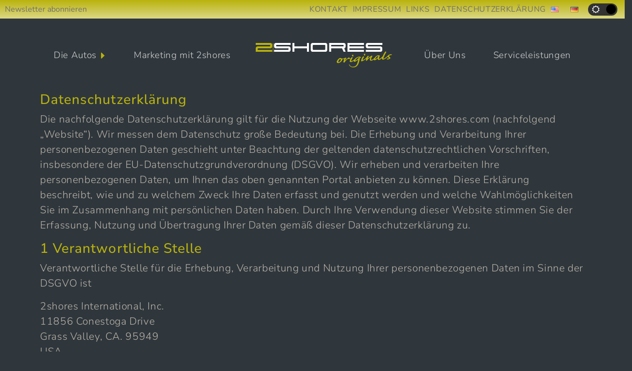

--- FILE ---
content_type: text/html; charset=UTF-8
request_url: https://2shores.com/de/datenschutzerklaerung/
body_size: 19902
content:
<!DOCTYPE html>
<html lang="de-DE">

<head>
	<meta charset="UTF-8">
	<meta name="viewport" content="width=device-width, initial-scale=1, shrink-to-fit=no">
	<link rel="profile" href="http://gmpg.org/xfn/11">
	<title>Datenschutzerklärung &#8211; 2shores</title>
<meta name='robots' content='max-image-preview:large' />
<link rel='dns-prefetch' href='//www.googletagmanager.com' />
<link rel="alternate" type="application/rss+xml" title="2shores &raquo; Feed" href="https://2shores.com/de/feed/" />
<link rel="alternate" type="application/rss+xml" title="2shores &raquo; Kommentar-Feed" href="https://2shores.com/de/comments/feed/" />
<link rel="alternate" type="application/rss+xml" title="2shores &raquo; Datenschutzerklärung-Kommentar-Feed" href="https://2shores.com/de/datenschutzerklaerung/feed/" />
<link rel="alternate" title="oEmbed (JSON)" type="application/json+oembed" href="https://2shores.com/wp-json/oembed/1.0/embed?url=https%3A%2F%2F2shores.com%2Fde%2Fdatenschutzerklaerung%2F" />
<link rel="alternate" title="oEmbed (XML)" type="text/xml+oembed" href="https://2shores.com/wp-json/oembed/1.0/embed?url=https%3A%2F%2F2shores.com%2Fde%2Fdatenschutzerklaerung%2F&#038;format=xml" />
<style id='wp-img-auto-sizes-contain-inline-css'>
img:is([sizes=auto i],[sizes^="auto," i]){contain-intrinsic-size:3000px 1500px}
/*# sourceURL=wp-img-auto-sizes-contain-inline-css */
</style>
<style id='wp-emoji-styles-inline-css'>

	img.wp-smiley, img.emoji {
		display: inline !important;
		border: none !important;
		box-shadow: none !important;
		height: 1em !important;
		width: 1em !important;
		margin: 0 0.07em !important;
		vertical-align: -0.1em !important;
		background: none !important;
		padding: 0 !important;
	}
/*# sourceURL=wp-emoji-styles-inline-css */
</style>
<style id='wp-block-library-inline-css'>
:root{--wp-block-synced-color:#7a00df;--wp-block-synced-color--rgb:122,0,223;--wp-bound-block-color:var(--wp-block-synced-color);--wp-editor-canvas-background:#ddd;--wp-admin-theme-color:#007cba;--wp-admin-theme-color--rgb:0,124,186;--wp-admin-theme-color-darker-10:#006ba1;--wp-admin-theme-color-darker-10--rgb:0,107,160.5;--wp-admin-theme-color-darker-20:#005a87;--wp-admin-theme-color-darker-20--rgb:0,90,135;--wp-admin-border-width-focus:2px}@media (min-resolution:192dpi){:root{--wp-admin-border-width-focus:1.5px}}.wp-element-button{cursor:pointer}:root .has-very-light-gray-background-color{background-color:#eee}:root .has-very-dark-gray-background-color{background-color:#313131}:root .has-very-light-gray-color{color:#eee}:root .has-very-dark-gray-color{color:#313131}:root .has-vivid-green-cyan-to-vivid-cyan-blue-gradient-background{background:linear-gradient(135deg,#00d084,#0693e3)}:root .has-purple-crush-gradient-background{background:linear-gradient(135deg,#34e2e4,#4721fb 50%,#ab1dfe)}:root .has-hazy-dawn-gradient-background{background:linear-gradient(135deg,#faaca8,#dad0ec)}:root .has-subdued-olive-gradient-background{background:linear-gradient(135deg,#fafae1,#67a671)}:root .has-atomic-cream-gradient-background{background:linear-gradient(135deg,#fdd79a,#004a59)}:root .has-nightshade-gradient-background{background:linear-gradient(135deg,#330968,#31cdcf)}:root .has-midnight-gradient-background{background:linear-gradient(135deg,#020381,#2874fc)}:root{--wp--preset--font-size--normal:16px;--wp--preset--font-size--huge:42px}.has-regular-font-size{font-size:1em}.has-larger-font-size{font-size:2.625em}.has-normal-font-size{font-size:var(--wp--preset--font-size--normal)}.has-huge-font-size{font-size:var(--wp--preset--font-size--huge)}.has-text-align-center{text-align:center}.has-text-align-left{text-align:left}.has-text-align-right{text-align:right}.has-fit-text{white-space:nowrap!important}#end-resizable-editor-section{display:none}.aligncenter{clear:both}.items-justified-left{justify-content:flex-start}.items-justified-center{justify-content:center}.items-justified-right{justify-content:flex-end}.items-justified-space-between{justify-content:space-between}.screen-reader-text{border:0;clip-path:inset(50%);height:1px;margin:-1px;overflow:hidden;padding:0;position:absolute;width:1px;word-wrap:normal!important}.screen-reader-text:focus{background-color:#ddd;clip-path:none;color:#444;display:block;font-size:1em;height:auto;left:5px;line-height:normal;padding:15px 23px 14px;text-decoration:none;top:5px;width:auto;z-index:100000}html :where(.has-border-color){border-style:solid}html :where([style*=border-top-color]){border-top-style:solid}html :where([style*=border-right-color]){border-right-style:solid}html :where([style*=border-bottom-color]){border-bottom-style:solid}html :where([style*=border-left-color]){border-left-style:solid}html :where([style*=border-width]){border-style:solid}html :where([style*=border-top-width]){border-top-style:solid}html :where([style*=border-right-width]){border-right-style:solid}html :where([style*=border-bottom-width]){border-bottom-style:solid}html :where([style*=border-left-width]){border-left-style:solid}html :where(img[class*=wp-image-]){height:auto;max-width:100%}:where(figure){margin:0 0 1em}html :where(.is-position-sticky){--wp-admin--admin-bar--position-offset:var(--wp-admin--admin-bar--height,0px)}@media screen and (max-width:600px){html :where(.is-position-sticky){--wp-admin--admin-bar--position-offset:0px}}

/*# sourceURL=wp-block-library-inline-css */
</style><style id='global-styles-inline-css'>
:root{--wp--preset--aspect-ratio--square: 1;--wp--preset--aspect-ratio--4-3: 4/3;--wp--preset--aspect-ratio--3-4: 3/4;--wp--preset--aspect-ratio--3-2: 3/2;--wp--preset--aspect-ratio--2-3: 2/3;--wp--preset--aspect-ratio--16-9: 16/9;--wp--preset--aspect-ratio--9-16: 9/16;--wp--preset--color--black: #000000;--wp--preset--color--cyan-bluish-gray: #abb8c3;--wp--preset--color--white: #fff;--wp--preset--color--pale-pink: #f78da7;--wp--preset--color--vivid-red: #cf2e2e;--wp--preset--color--luminous-vivid-orange: #ff6900;--wp--preset--color--luminous-vivid-amber: #fcb900;--wp--preset--color--light-green-cyan: #7bdcb5;--wp--preset--color--vivid-green-cyan: #00d084;--wp--preset--color--pale-cyan-blue: #8ed1fc;--wp--preset--color--vivid-cyan-blue: #0693e3;--wp--preset--color--vivid-purple: #9b51e0;--wp--preset--color--blue: #0d6efd;--wp--preset--color--indigo: #6610f2;--wp--preset--color--purple: #5533ff;--wp--preset--color--pink: #d63384;--wp--preset--color--red: #dc3545;--wp--preset--color--orange: #fd7e14;--wp--preset--color--yellow: #ffc107;--wp--preset--color--green: #198754;--wp--preset--color--teal: #20c997;--wp--preset--color--cyan: #0dcaf0;--wp--preset--color--gray: #6c757d;--wp--preset--color--gray-dark: #343a40;--wp--preset--gradient--vivid-cyan-blue-to-vivid-purple: linear-gradient(135deg,rgb(6,147,227) 0%,rgb(155,81,224) 100%);--wp--preset--gradient--light-green-cyan-to-vivid-green-cyan: linear-gradient(135deg,rgb(122,220,180) 0%,rgb(0,208,130) 100%);--wp--preset--gradient--luminous-vivid-amber-to-luminous-vivid-orange: linear-gradient(135deg,rgb(252,185,0) 0%,rgb(255,105,0) 100%);--wp--preset--gradient--luminous-vivid-orange-to-vivid-red: linear-gradient(135deg,rgb(255,105,0) 0%,rgb(207,46,46) 100%);--wp--preset--gradient--very-light-gray-to-cyan-bluish-gray: linear-gradient(135deg,rgb(238,238,238) 0%,rgb(169,184,195) 100%);--wp--preset--gradient--cool-to-warm-spectrum: linear-gradient(135deg,rgb(74,234,220) 0%,rgb(151,120,209) 20%,rgb(207,42,186) 40%,rgb(238,44,130) 60%,rgb(251,105,98) 80%,rgb(254,248,76) 100%);--wp--preset--gradient--blush-light-purple: linear-gradient(135deg,rgb(255,206,236) 0%,rgb(152,150,240) 100%);--wp--preset--gradient--blush-bordeaux: linear-gradient(135deg,rgb(254,205,165) 0%,rgb(254,45,45) 50%,rgb(107,0,62) 100%);--wp--preset--gradient--luminous-dusk: linear-gradient(135deg,rgb(255,203,112) 0%,rgb(199,81,192) 50%,rgb(65,88,208) 100%);--wp--preset--gradient--pale-ocean: linear-gradient(135deg,rgb(255,245,203) 0%,rgb(182,227,212) 50%,rgb(51,167,181) 100%);--wp--preset--gradient--electric-grass: linear-gradient(135deg,rgb(202,248,128) 0%,rgb(113,206,126) 100%);--wp--preset--gradient--midnight: linear-gradient(135deg,rgb(2,3,129) 0%,rgb(40,116,252) 100%);--wp--preset--font-size--small: 13px;--wp--preset--font-size--medium: 20px;--wp--preset--font-size--large: 36px;--wp--preset--font-size--x-large: 42px;--wp--preset--spacing--20: 0.44rem;--wp--preset--spacing--30: 0.67rem;--wp--preset--spacing--40: 1rem;--wp--preset--spacing--50: 1.5rem;--wp--preset--spacing--60: 2.25rem;--wp--preset--spacing--70: 3.38rem;--wp--preset--spacing--80: 5.06rem;--wp--preset--shadow--natural: 6px 6px 9px rgba(0, 0, 0, 0.2);--wp--preset--shadow--deep: 12px 12px 50px rgba(0, 0, 0, 0.4);--wp--preset--shadow--sharp: 6px 6px 0px rgba(0, 0, 0, 0.2);--wp--preset--shadow--outlined: 6px 6px 0px -3px rgb(255, 255, 255), 6px 6px rgb(0, 0, 0);--wp--preset--shadow--crisp: 6px 6px 0px rgb(0, 0, 0);}:where(.is-layout-flex){gap: 0.5em;}:where(.is-layout-grid){gap: 0.5em;}body .is-layout-flex{display: flex;}.is-layout-flex{flex-wrap: wrap;align-items: center;}.is-layout-flex > :is(*, div){margin: 0;}body .is-layout-grid{display: grid;}.is-layout-grid > :is(*, div){margin: 0;}:where(.wp-block-columns.is-layout-flex){gap: 2em;}:where(.wp-block-columns.is-layout-grid){gap: 2em;}:where(.wp-block-post-template.is-layout-flex){gap: 1.25em;}:where(.wp-block-post-template.is-layout-grid){gap: 1.25em;}.has-black-color{color: var(--wp--preset--color--black) !important;}.has-cyan-bluish-gray-color{color: var(--wp--preset--color--cyan-bluish-gray) !important;}.has-white-color{color: var(--wp--preset--color--white) !important;}.has-pale-pink-color{color: var(--wp--preset--color--pale-pink) !important;}.has-vivid-red-color{color: var(--wp--preset--color--vivid-red) !important;}.has-luminous-vivid-orange-color{color: var(--wp--preset--color--luminous-vivid-orange) !important;}.has-luminous-vivid-amber-color{color: var(--wp--preset--color--luminous-vivid-amber) !important;}.has-light-green-cyan-color{color: var(--wp--preset--color--light-green-cyan) !important;}.has-vivid-green-cyan-color{color: var(--wp--preset--color--vivid-green-cyan) !important;}.has-pale-cyan-blue-color{color: var(--wp--preset--color--pale-cyan-blue) !important;}.has-vivid-cyan-blue-color{color: var(--wp--preset--color--vivid-cyan-blue) !important;}.has-vivid-purple-color{color: var(--wp--preset--color--vivid-purple) !important;}.has-black-background-color{background-color: var(--wp--preset--color--black) !important;}.has-cyan-bluish-gray-background-color{background-color: var(--wp--preset--color--cyan-bluish-gray) !important;}.has-white-background-color{background-color: var(--wp--preset--color--white) !important;}.has-pale-pink-background-color{background-color: var(--wp--preset--color--pale-pink) !important;}.has-vivid-red-background-color{background-color: var(--wp--preset--color--vivid-red) !important;}.has-luminous-vivid-orange-background-color{background-color: var(--wp--preset--color--luminous-vivid-orange) !important;}.has-luminous-vivid-amber-background-color{background-color: var(--wp--preset--color--luminous-vivid-amber) !important;}.has-light-green-cyan-background-color{background-color: var(--wp--preset--color--light-green-cyan) !important;}.has-vivid-green-cyan-background-color{background-color: var(--wp--preset--color--vivid-green-cyan) !important;}.has-pale-cyan-blue-background-color{background-color: var(--wp--preset--color--pale-cyan-blue) !important;}.has-vivid-cyan-blue-background-color{background-color: var(--wp--preset--color--vivid-cyan-blue) !important;}.has-vivid-purple-background-color{background-color: var(--wp--preset--color--vivid-purple) !important;}.has-black-border-color{border-color: var(--wp--preset--color--black) !important;}.has-cyan-bluish-gray-border-color{border-color: var(--wp--preset--color--cyan-bluish-gray) !important;}.has-white-border-color{border-color: var(--wp--preset--color--white) !important;}.has-pale-pink-border-color{border-color: var(--wp--preset--color--pale-pink) !important;}.has-vivid-red-border-color{border-color: var(--wp--preset--color--vivid-red) !important;}.has-luminous-vivid-orange-border-color{border-color: var(--wp--preset--color--luminous-vivid-orange) !important;}.has-luminous-vivid-amber-border-color{border-color: var(--wp--preset--color--luminous-vivid-amber) !important;}.has-light-green-cyan-border-color{border-color: var(--wp--preset--color--light-green-cyan) !important;}.has-vivid-green-cyan-border-color{border-color: var(--wp--preset--color--vivid-green-cyan) !important;}.has-pale-cyan-blue-border-color{border-color: var(--wp--preset--color--pale-cyan-blue) !important;}.has-vivid-cyan-blue-border-color{border-color: var(--wp--preset--color--vivid-cyan-blue) !important;}.has-vivid-purple-border-color{border-color: var(--wp--preset--color--vivid-purple) !important;}.has-vivid-cyan-blue-to-vivid-purple-gradient-background{background: var(--wp--preset--gradient--vivid-cyan-blue-to-vivid-purple) !important;}.has-light-green-cyan-to-vivid-green-cyan-gradient-background{background: var(--wp--preset--gradient--light-green-cyan-to-vivid-green-cyan) !important;}.has-luminous-vivid-amber-to-luminous-vivid-orange-gradient-background{background: var(--wp--preset--gradient--luminous-vivid-amber-to-luminous-vivid-orange) !important;}.has-luminous-vivid-orange-to-vivid-red-gradient-background{background: var(--wp--preset--gradient--luminous-vivid-orange-to-vivid-red) !important;}.has-very-light-gray-to-cyan-bluish-gray-gradient-background{background: var(--wp--preset--gradient--very-light-gray-to-cyan-bluish-gray) !important;}.has-cool-to-warm-spectrum-gradient-background{background: var(--wp--preset--gradient--cool-to-warm-spectrum) !important;}.has-blush-light-purple-gradient-background{background: var(--wp--preset--gradient--blush-light-purple) !important;}.has-blush-bordeaux-gradient-background{background: var(--wp--preset--gradient--blush-bordeaux) !important;}.has-luminous-dusk-gradient-background{background: var(--wp--preset--gradient--luminous-dusk) !important;}.has-pale-ocean-gradient-background{background: var(--wp--preset--gradient--pale-ocean) !important;}.has-electric-grass-gradient-background{background: var(--wp--preset--gradient--electric-grass) !important;}.has-midnight-gradient-background{background: var(--wp--preset--gradient--midnight) !important;}.has-small-font-size{font-size: var(--wp--preset--font-size--small) !important;}.has-medium-font-size{font-size: var(--wp--preset--font-size--medium) !important;}.has-large-font-size{font-size: var(--wp--preset--font-size--large) !important;}.has-x-large-font-size{font-size: var(--wp--preset--font-size--x-large) !important;}
/*# sourceURL=global-styles-inline-css */
</style>

<style id='classic-theme-styles-inline-css'>
/*! This file is auto-generated */
.wp-block-button__link{color:#fff;background-color:#32373c;border-radius:9999px;box-shadow:none;text-decoration:none;padding:calc(.667em + 2px) calc(1.333em + 2px);font-size:1.125em}.wp-block-file__button{background:#32373c;color:#fff;text-decoration:none}
/*# sourceURL=/wp-includes/css/classic-themes.min.css */
</style>
<link rel='stylesheet' id='understrap-styles-css' href='https://2shores.com/wp-content/themes/2shores/css/theme.min.css?ver=1.0.0.1713802902' media='all' />
<link rel='stylesheet' id='fancybox_style-css' href='https://2shores.com/wp-content/themes/2shores/inc/2shores/lightbox/lightbox2.css?ver=6.9' media='all' />
<link rel='stylesheet' id='wpdreams-asl-basic-css' href='https://2shores.com/wp-content/plugins/ajax-search-lite/css/style.basic.css?ver=4.11.5' media='all' />
<link rel='stylesheet' id='wpdreams-ajaxsearchlite-css' href='https://2shores.com/wp-content/plugins/ajax-search-lite/css/style-simple-red.css?ver=4.11.5' media='all' />
<link rel='stylesheet' id='js_composer_front-css' href='https://2shores.com/wp-content/plugins/js_composer/assets/css/js_composer.min.css?ver=7.6' media='all' />
<!--n2css--><script src="https://2shores.com/wp-includes/js/jquery/jquery.min.js?ver=3.7.1" id="jquery-core-js"></script>
<script src="https://2shores.com/wp-includes/js/jquery/jquery-migrate.min.js?ver=3.4.1" id="jquery-migrate-js"></script>
<script src="https://2shores.com/wp-content/themes/2shores/inc/2shores/lightbox/lightbox2.js?ver=6.9" id="fancybox_script-js"></script>
<script src="https://2shores.com/wp-content/themes/2shores/inc/2shores/lightbox/lightbox-init2.js?ver=6.9" id="fancybox_init_script-js"></script>

<!-- Google tag (gtag.js) snippet added by Site Kit -->
<!-- Google Analytics snippet added by Site Kit -->
<script src="https://www.googletagmanager.com/gtag/js?id=GT-NNMKC3B" id="google_gtagjs-js" async></script>
<script id="google_gtagjs-js-after">
window.dataLayer = window.dataLayer || [];function gtag(){dataLayer.push(arguments);}
gtag("set","linker",{"domains":["2shores.com"]});
gtag("js", new Date());
gtag("set", "developer_id.dZTNiMT", true);
gtag("config", "GT-NNMKC3B");
//# sourceURL=google_gtagjs-js-after
</script>
<script></script><link rel="https://api.w.org/" href="https://2shores.com/wp-json/" /><link rel="alternate" title="JSON" type="application/json" href="https://2shores.com/wp-json/wp/v2/pages/4032" /><link rel="EditURI" type="application/rsd+xml" title="RSD" href="https://2shores.com/xmlrpc.php?rsd" />
<meta name="generator" content="WordPress 6.9" />
<link rel="canonical" href="https://2shores.com/de/datenschutzerklaerung/" />
<link rel='shortlink' href='https://2shores.com/?p=4032' />
<meta name="cdp-version" content="1.4.6" /><meta name="generator" content="Site Kit by Google 1.170.0" /><link rel="pingback" href="https://2shores.com/xmlrpc.php">
<meta name="mobile-web-app-capable" content="yes">
<meta name="apple-mobile-web-app-capable" content="yes">
<meta name="apple-mobile-web-app-title" content="2shores - ">
<link rel="icon" type="image/png" sizes="57x57" href="https://2shores.com/wp-content/themes/2shores/img/fav/apple-touch-icon-57x57.png" /><link rel="icon" type="image/png" sizes="60x60" href="https://2shores.com/wp-content/themes/2shores/img/fav/apple-touch-icon-60x60.png" /><link rel="icon" type="image/png" sizes="72x72" href="https://2shores.com/wp-content/themes/2shores/img/fav/apple-touch-icon-72x72.png" /><link rel="icon" type="image/png" sizes="76x76" href="https://2shores.com/wp-content/themes/2shores/img/fav/apple-touch-icon-76x76.png" /><link rel="icon" type="image/png" sizes="114x114" href="https://2shores.com/wp-content/themes/2shores/img/fav/apple-touch-icon-114x114.png" /><link rel="icon" type="image/png" sizes="120x120" href="https://2shores.com/wp-content/themes/2shores/img/fav/apple-touch-icon-120x120.png" /><link rel="icon" type="image/png" sizes="144x144" href="https://2shores.com/wp-content/themes/2shores/img/fav/apple-touch-icon-144x144.png" /><link rel="icon" type="image/png" sizes="152x152" href="https://2shores.com/wp-content/themes/2shores/img/fav/apple-touch-icon-152x152.png" /><link rel="icon" type="image/png" sizes="180x180" href="https://2shores.com/wp-content/themes/2shores/img/fav/apple-touch-icon-180x180.png" /><link rel="icon" type="image/png" sizes="192x192" href="https://2shores.com/wp-content/themes/2shores/img/fav/android-icon-192x192.png" /><link rel="icon" type="image/png" sizes="32x32" href="https://2shores.com/wp-content/themes/2shores/img/fav/favicon-32x32.png" /><link rel="icon" type="image/png" sizes="96x96" href="https://2shores.com/wp-content/themes/2shores/img/fav/favicon-96x96.png" /><link rel="icon" type="image/png" sizes="16x16" href="https://2shores.com/wp-content/themes/2shores/img/fav/favicon-16x16.png" /><link rel="icon" type="image/png" sizes="144x144" href="https://2shores.com/wp-content/themes/2shores/img/fav/ms-icon-144x144.png" /><link rel="manifest" href="https://2shores.com/wp-content/themes/2shores/img/fav/manifest.json" /><meta name="msapplication-TileColor" content="#ffffff" /><meta name="msapplication-TileImage" content="https://2shores.com/wp-content/themes/2shores/img/fav/ms-icon-144x144.png" /><meta name="theme-color" content="#ffffff" />				<link rel="preconnect" href="https://fonts.gstatic.com" crossorigin />
				<link rel="preload" as="style" href="//fonts.googleapis.com/css?family=Open+Sans&display=swap" />
				<link rel="stylesheet" href="//fonts.googleapis.com/css?family=Open+Sans&display=swap" media="all" />
				<meta name="generator" content="Powered by WPBakery Page Builder - drag and drop page builder for WordPress."/>
                <style>
                    
					div[id*='ajaxsearchlitesettings'].searchsettings .asl_option_inner label {
						font-size: 0px !important;
						color: rgba(0, 0, 0, 0);
					}
					div[id*='ajaxsearchlitesettings'].searchsettings .asl_option_inner label:after {
						font-size: 11px !important;
						position: absolute;
						top: 0;
						left: 0;
						z-index: 1;
					}
					.asl_w_container {
						width: 100%;
						margin: 0px 0px 0px 0px;
						min-width: 200px;
					}
					div[id*='ajaxsearchlite'].asl_m {
						width: 100%;
					}
					div[id*='ajaxsearchliteres'].wpdreams_asl_results div.resdrg span.highlighted {
						font-weight: bold;
						color: rgba(217, 49, 43, 1);
						background-color: rgba(238, 238, 238, 1);
					}
					div[id*='ajaxsearchliteres'].wpdreams_asl_results .results img.asl_image {
						width: 70px;
						height: 70px;
						object-fit: cover;
					}
					div.asl_r .results {
						max-height: none;
					}
				
							.asl_w, .asl_w * {font-family:"Nunito Sans" !important;}
							.asl_m input[type=search]::placeholder{font-family:"Nunito Sans" !important;}
							.asl_m input[type=search]::-webkit-input-placeholder{font-family:"Nunito Sans" !important;}
							.asl_m input[type=search]::-moz-placeholder{font-family:"Nunito Sans" !important;}
							.asl_m input[type=search]:-ms-input-placeholder{font-family:"Nunito Sans" !important;}
						
						.asl_m, .asl_m .probox {
							background-color: rgba(255, 255, 255, 0) !important;
							background-image: none !important;
							-webkit-background-image: none !important;
							-ms-background-image: none !important;
						}
					
						.asl_m .probox svg {
							fill: rgb(255, 255, 255) !important;
						}
						.asl_m .probox .innericon {
							background-color: rgba(185, 178, 13, 1) !important;
							background-image: none !important;
							-webkit-background-image: none !important;
							-ms-background-image: none !important;
						}
					
						div.asl_m.asl_w {
							border:1px solid rgba(185, 178, 13, 1) !important;border-radius:0px 0px 0px 0px !important;
							box-shadow: none !important;
						}
						div.asl_m.asl_w .probox {border: none !important;}
					
						.asl_r.asl_w {
							background-color: rgb(185, 178, 13) !important;
							background-image: none !important;
							-webkit-background-image: none !important;
							-ms-background-image: none !important;
						}
					
						.asl_r.asl_w .item {
							background-color: #2f373d !important;
							background-image: none !important;
							-webkit-background-image: none !important;
							-ms-background-image: none !important;
						}
					
						div.asl_r.asl_w.vertical .results .item::after {
							display: block;
							position: absolute;
							bottom: 0;
							content: '';
							height: 1px;
							width: 100%;
							background: #D8D8D8;
						}
						div.asl_r.asl_w.vertical .results .item.asl_last_item::after {
							display: none;
						}
					                </style>
                <noscript><style> .wpb_animate_when_almost_visible { opacity: 1; }</style></noscript></head>

<body class="dark" class="privacy-policy wp-singular page-template-default page page-id-4032 wp-embed-responsive wp-theme-2shores understrap-no-sidebar wpb-js-composer js-comp-ver-7.6 vc_responsive" itemscope itemtype="http://schema.org/WebSite">
		<div class="site" id="page">

		<!-- ******************* The Navbar Area ******************* -->
		<div class="top-bar">
				<div class="left">
				<a href="/de/newsletter-de/">
					Newsletter abonnieren				</a>
				</div>
				<div class="right">
					<div id="navbarNavDropdown" class="top-menu"><ul id="top-bar-menu" class="navbar-nav"><li itemscope="itemscope" itemtype="https://www.schema.org/SiteNavigationElement" id="menu-item-4053" class="menu-item menu-item-type-post_type menu-item-object-page menu-item-4053 nav-item"><a title="Kontakt" href="https://2shores.com/de/kontakt/" class="nav-link">Kontakt</a></li>
<li itemscope="itemscope" itemtype="https://www.schema.org/SiteNavigationElement" id="menu-item-4055" class="menu-item menu-item-type-post_type menu-item-object-page menu-item-4055 nav-item"><a title="Impressum" href="https://2shores.com/de/impressum/" class="nav-link">Impressum</a></li>
<li itemscope="itemscope" itemtype="https://www.schema.org/SiteNavigationElement" id="menu-item-4054" class="menu-item menu-item-type-post_type menu-item-object-page menu-item-4054 nav-item"><a title="Links" href="https://2shores.com/de/links-de/" class="nav-link">Links</a></li>
<li itemscope="itemscope" itemtype="https://www.schema.org/SiteNavigationElement" id="menu-item-4052" class="menu-item menu-item-type-post_type menu-item-object-page menu-item-privacy-policy current-menu-item page_item page-item-4032 current_page_item active menu-item-4052 nav-item"><a title="Datenschutzerklärung" href="https://2shores.com/de/datenschutzerklaerung/" class="nav-link" aria-current="page">Datenschutzerklärung</a></li>
</ul></div>					<ul class="language-list">	<li class="lang-item lang-item-4 lang-item-en no-translation lang-item-first"><a  lang="en-US" hreflang="en-US" href="https://2shores.com/"><img src="[data-uri]" alt="English" width="16" height="11" style="width: 16px; height: 11px;" /></a></li>
	<li class="lang-item lang-item-7 lang-item-de current-lang"><a  lang="de-DE" hreflang="de-DE" href="https://2shores.com/de/datenschutzerklaerung/"><img src="[data-uri]" alt="Deutsch" width="16" height="11" style="width: 16px; height: 11px;" /></a></li>
</ul>
					<button id="darkModeButton" class="darkModeButton slide-button"><i class="fa fa-sun-o"></i></button>


				</div>
			</div>
		<header id="wrapper-navbar" class="header-wrap">
			<div class="mid-bar-wrap">
				<div class="mid-bar">
				<div class="main-menu-wrap">
					
<nav id="main-nav" class="navbar navbar-dark navbar-expand-xl" aria-labelledby="main-nav-label">

	<h2 id="main-nav-label" class="screen-reader-text">
		Hauptnavigation	</h2>


	<div class="container">
	
	<div id="navbarNavDropdown" class="collapse navbar-collapse"><ul id="main-menu-left" class="navbar-nav menu-left"><li itemscope="itemscope" itemtype="https://www.schema.org/SiteNavigationElement" id="menu-item-2286" class="autos-menu-item menu-item menu-item-type-post_type menu-item-object-page menu-item-has-children dropdown menu-item-2286 nav-item"><a title="Die Autos" href="#" data-toggle="dropdown" data-bs-toggle="dropdown" aria-haspopup="true" aria-expanded="false" class="dropdown-toggle nav-link" id="menu-item-dropdown-2286">Die Autos</a>
<ul class="dropdown-menu" aria-labelledby="menu-item-dropdown-2286" >
	<li itemscope="itemscope" itemtype="https://www.schema.org/SiteNavigationElement" id="menu-item-3439" class="menu-item menu-item-type-post_type menu-item-object-page menu-item-3439 nav-item"><a title="Verkauft" href="https://2shores.com/de/verkauft/" class="dropdown-item">Verkauft</a></li>
	<li itemscope="itemscope" itemtype="https://www.schema.org/SiteNavigationElement" id="menu-item-3440" class="menu-item menu-item-type-custom menu-item-object-custom menu-item-3440 nav-item"><a title="Archiv" href="/archive" class="dropdown-item">Archiv</a></li>
</ul>
</li>
<li itemscope="itemscope" itemtype="https://www.schema.org/SiteNavigationElement" id="menu-item-2311" class="menu-item menu-item-type-post_type menu-item-object-page menu-item-2311 nav-item"><a title="Marketing mit 2shores" href="https://2shores.com/de/marketing-with-2shores-2/" class="nav-link">Marketing mit 2shores</a></li>
</ul></div>
	<!-- Your site branding in the menu -->
		 <a class="navbar-brand" rel="home" href="https://2shores.com/de/startseit/" itemprop="url">
<img class="logo" src="https://2shores.com/wp-content/themes/2shores/img/logo-dark.svg">
</a>
		<button class="navbar-toggler" type="button" data-bs-toggle="offcanvas" data-bs-target="#offcanvas" aria-controls="offcanvas" aria-expanded="false" aria-label="Navigation umschalten">
			<span class="navbar-toggler-icon"></span>
		</button>

		<!-- The WordPress Menu goes here -->
		<div id="navbarNavDropdown" class="collapse navbar-collapse"><ul id="main-menu" class="navbar-nav"><li itemscope="itemscope" itemtype="https://www.schema.org/SiteNavigationElement" id="menu-item-2296" class="menu-item menu-item-type-post_type menu-item-object-page menu-item-2296 nav-item"><a title="Über Uns" href="https://2shores.com/de/ueber-uns/" class="nav-link">Über Uns</a></li>
<li itemscope="itemscope" itemtype="https://www.schema.org/SiteNavigationElement" id="menu-item-2310" class="menu-item menu-item-type-post_type menu-item-object-page menu-item-2310 nav-item"><a title="Serviceleistungen" href="https://2shores.com/de/dry-ice-2/" class="nav-link">Serviceleistungen</a></li>
</ul></div>	</div><!-- .container(-fluid) -->

</nav><!-- #main-nav -->
			</div>
			<a class="skip-link visually-hidden-focusable" href="#content">
				Direkt zum Inhalt wechseln			</a>



		</header><!-- #wrapper-navbar -->
		<div class="offcanvas offcanvas-start" tabindex="-1" id="offcanvas" aria-labelledby="offcanvasLabel">
			<div class="offcanvas-header">
				<div class="off-top">
					<a class="offcanvas-title navbar-brand" rel="home" href="https://2shores.com/de/startseit/" itemprop="url">
						<img class="logo" src="https://2shores.com/wp-content/themes/2shores/img/logo-dark.svg">
					</a>
					<button type="button" class="btn-close text-reset" data-bs-dismiss="offcanvas" aria-label="Close"></button>
				</div>

				<div class="off-bottom">
					<div class="mobile-buttons">
						<ul class="language-list">	<li class="lang-item lang-item-4 lang-item-en no-translation lang-item-first"><a  lang="en-US" hreflang="en-US" href="https://2shores.com/"><img src="[data-uri]" alt="English" width="16" height="11" style="width: 16px; height: 11px;" /></a></li>
	<li class="lang-item lang-item-7 lang-item-de current-lang"><a  lang="de-DE" hreflang="de-DE" href="https://2shores.com/de/datenschutzerklaerung/"><img src="[data-uri]" alt="Deutsch" width="16" height="11" style="width: 16px; height: 11px;" /></a></li>
</ul>
						<button id="darkModeButton" class="darkModeButton slide-button"><i class="fa fa-sun-o"></i></button>
					</div>
				</div>
			</div>
			<div class="offcanvas-body">

				<div id="navbarNavDropdown" class="collapse navbar-collapse show"><ul id="main-menu-mobile" class="navbar-nav"><li itemscope="itemscope" itemtype="https://www.schema.org/SiteNavigationElement" id="menu-item-3471" class="menu-item menu-item-type-post_type menu-item-object-page menu-item-3471 nav-item"><a title="Die Autos" href="https://2shores.com/de/autos/" class="nav-link">Die Autos</a></li>
<li itemscope="itemscope" itemtype="https://www.schema.org/SiteNavigationElement" id="menu-item-3467" class="menu-item menu-item-type-post_type menu-item-object-page menu-item-3467 nav-item"><a title="Verkauft" href="https://2shores.com/de/verkauft/" class="nav-link">Verkauft</a></li>
<li itemscope="itemscope" itemtype="https://www.schema.org/SiteNavigationElement" id="menu-item-4111" class="menu-item menu-item-type-custom menu-item-object-custom menu-item-4111 nav-item"><a title="Archiv" href="/archive" class="nav-link">Archiv</a></li>
<li itemscope="itemscope" itemtype="https://www.schema.org/SiteNavigationElement" id="menu-item-3470" class="menu-item menu-item-type-post_type menu-item-object-page menu-item-3470 nav-item"><a title="Über Uns" href="https://2shores.com/de/ueber-uns/" class="nav-link">Über Uns</a></li>
<li itemscope="itemscope" itemtype="https://www.schema.org/SiteNavigationElement" id="menu-item-3468" class="menu-item menu-item-type-post_type menu-item-object-page menu-item-3468 nav-item"><a title="Serviceleistungen" href="https://2shores.com/de/dry-ice-2/" class="nav-link">Serviceleistungen</a></li>
<li itemscope="itemscope" itemtype="https://www.schema.org/SiteNavigationElement" id="menu-item-3469" class="menu-item menu-item-type-post_type menu-item-object-page menu-item-3469 nav-item"><a title="Marketing mit 2shores" href="https://2shores.com/de/marketing-with-2shores-2/" class="nav-link">Marketing mit 2shores</a></li>
<li itemscope="itemscope" itemtype="https://www.schema.org/SiteNavigationElement" id="menu-item-4105" class="menu-item menu-item-type-post_type menu-item-object-page menu-item-4105 nav-item"><a title="Kontakt" href="https://2shores.com/de/kontakt/" class="nav-link">Kontakt</a></li>
<li itemscope="itemscope" itemtype="https://www.schema.org/SiteNavigationElement" id="menu-item-4104" class="menu-item menu-item-type-post_type menu-item-object-page menu-item-4104 nav-item"><a title="Newsletter" href="https://2shores.com/de/newsletter-de/" class="nav-link">Newsletter</a></li>
<li itemscope="itemscope" itemtype="https://www.schema.org/SiteNavigationElement" id="menu-item-4106" class="menu-item menu-item-type-post_type menu-item-object-page menu-item-4106 nav-item"><a title="Links" href="https://2shores.com/de/links-de/" class="nav-link">Links</a></li>
<li itemscope="itemscope" itemtype="https://www.schema.org/SiteNavigationElement" id="menu-item-4107" class="menu-item menu-item-type-post_type menu-item-object-page menu-item-4107 nav-item"><a title="Impressum" href="https://2shores.com/de/impressum/" class="nav-link">Impressum</a></li>
<li itemscope="itemscope" itemtype="https://www.schema.org/SiteNavigationElement" id="menu-item-4108" class="menu-item menu-item-type-post_type menu-item-object-page menu-item-privacy-policy current-menu-item page_item page-item-4032 current_page_item active menu-item-4108 nav-item"><a title="Datenschutzerklärung" href="https://2shores.com/de/datenschutzerklaerung/" class="nav-link" aria-current="page">Datenschutzerklärung</a></li>
</ul></div>			</div>
		</div>

<div class="wrapper" id="page-wrapper">

	<div class="container" id="content" tabindex="-1">

		<div class="row">

			
<div class="col-md content-area" id="primary">

			<main class="site-main" id="main">

				
<article class="post-4032 page type-page status-publish hentry" id="post-4032">

	<header class="entry-header"><h1 class="entry-title">Datenschutzerklärung</h1></header><!-- .entry-header -->
	<div class="entry-content">

		<div class="wpb-content-wrapper"><div class="vc_row wpb_row vc_row-fluid"><div class="wpb_column vc_column_container vc_col-sm-12"><div class="vc_column-inner"><div class="wpb_wrapper">
	<div class="wpb_text_column wpb_content_element" >
		<div class="wpb_wrapper">
			<h3>Datenschutzerklärung</h3>
<p>Die nachfolgende Datenschutzerklärung gilt für die Nutzung der Webseite www.2shores.com (nachfolgend „Website“). Wir messen dem Datenschutz große Bedeutung bei. Die Erhebung und Verarbeitung Ihrer personenbezogenen Daten geschieht unter Beachtung der geltenden datenschutzrechtlichen Vorschriften, insbesondere der EU-Datenschutzgrundverordnung (DSGVO). Wir erheben und verarbeiten Ihre personenbezogenen Daten, um Ihnen das oben genannten Portal anbieten zu können. Diese Erklärung beschreibt, wie und zu welchem Zweck Ihre Daten erfasst und genutzt werden und welche Wahlmöglichkeiten Sie im Zusammenhang mit persönlichen Daten haben. Durch Ihre Verwendung dieser Website stimmen Sie der Erfassung, Nutzung und Übertragung Ihrer Daten gemäß dieser Datenschutzerklärung zu.</p>
<h3>1 Verantwortliche Stelle</h3>
<p>Verantwortliche Stelle für die Erhebung, Verarbeitung und Nutzung Ihrer personenbezogenen Daten im Sinne der DSGVO ist</p>
<p>2shores International, Inc.<br />
11856 Conestoga Drive<br />
Grass Valley, CA. 95949<br />
USA</p>
<p>Sofern Sie der Erhebung, Verarbeitung oder Nutzung Ihrer Daten durch uns nach Maßgabe dieser Datenschutzbestimmungen insgesamt oder für einzelne Maßnahmen widersprechen wollen, können Sie Ihren Widerspruch an oben genannte verantwortliche Stelle richten. Sie können diese Datenschutzerklärung jederzeit speichern und ausdrucken.</p>
<h3>2 Allgemeine Nutzung der Webseite</h3>
<h4>2.1 Zugriffsdaten</h4>
<p>Wir sammeln Informationen über Sie, wenn Sie diese Webseite nutzen. Wir erfassen automatisch Informationen über Ihr Nutzungsverhalten und Ihre Interaktion mit uns und registrieren Daten zu Ihrem Computer oder Mobilgerät. Wir erheben, speichern und nutzen Daten über jeden Zugriff auf unser Onlineangebot (sogenannte Serverlogfiles). Zu den Zugriffsdaten gehören Name und URL der abgerufenen Datei, Datum und Uhrzeit des Abrufs, übertragene Datenmenge, Meldung über erfolgreichen Abruf (HTTP response code), Browsertyp und Browserversion, Betriebssystem, Referrer URL (d.h. die zuvor besuchte Seite), IP-Adresse und der anfragende Provider. Wir nutzen diese Protokolldaten ohne Zuordnung zu Ihrer Person oder sonstiger Profilerstellung für statistische Auswertungen zum Zweck des Betriebs, der Sicherheit und der Optimierung unseres Onlineangebotes, aber auch zur anonymen Erfassung der Anzahl der Besucher auf unserer Webseite (traffic) sowie zu Umfang und zur Art der Nutzung unserer Webseite und Dienste, ebenso zu Abrechnungszwecken, um die Anzahl der von Kooperationspartnern erhaltenen Clicks zu messen. Aufgrund dieser Informationen können wir personalisierte und standortbezogene Inhalte zur Verfügung stellen und den Datenverkehr analysieren, Fehler suchen und beheben und unsere Dienste verbessern. Wir behalten uns vor, die Protokolldaten nachträglich zu überprüfen, wenn aufgrund konkreter Anhaltspunkte der berechtigte Verdacht einer rechtswidrigen Nutzung besteht. IP-Adressen speichern wir für einen begrenzten Zeitraum in den Logfiles, wenn dies für Sicherheitszwecke erforderlich oder für die Leistungserbringung oder die Abrechnung einer Leistung nötig ist, z. B. wenn Sie eines unserer Angebote nutzen. Nach Abbruch des Vorgangs der Bestellung oder nach Zahlungseingang löschen wir die IP-Adresse, wenn diese für Sicherheitszwecke nicht mehr erforderlich sind. IP-Adressen speichern wir auch dann, wenn wir den konkreten Verdacht einer Straftat im Zusammenhang mit der Nutzung unserer Website haben. Außerdem speichern wir als Teil Ihres Accounts das Datum Ihres letzten Besuchs (z.B. bei Registrierung, Login, Klicken von Links etc.).</p>
<h4>2.2 E-Mail Kontakt</h4>
<p>Wenn Sie mit uns in Kontakt treten (z. B. per Kontaktformular oder E-Mail), speichern wir Ihre Angaben zur Bearbeitung der Anfrage sowie für den Fall, dass Anschlussfragen entstehen. Weitere personenbezogene Daten speichern und nutzen wir nur, wenn Sie dazu einwilligen oder dies ohne besondere Einwilligung gesetzlich zulässig ist.</p>
<h4>2.3 Google Analytics</h4>
<p>Wir benutzen Google Analytics, einen Webanalysedienst der Google Inc. („Google“). Google Analytics verwendet sog. „Cookies“, Textdateien, die auf Ihrem Computer gespeichert werden und die eine Analyse der Benutzung der Website durch Sie ermöglichen. Die durch den Cookie erzeugten Informationen über Benutzung dieser Website durch die Seitenbesucher werden in der Regel an einen Server von Google in den USA übertragen und dort gespeichert. Im Falle der Aktivierung der IP-Anonymisierung auf dieser Webseite, wird Ihre IP-Adresse von Google jedoch innerhalb von Mitgliedstaaten der Europäischen Union oder in anderen Vertragsstaaten des Abkommens über den Europäischen Wirtschaftsraum zuvor gekürzt. Nur in Ausnahmefällen wird die volle IP-Adresse an einen Server von Google in den USA übertragen und dort gekürzt. Die IP-Anonymisierung ist auf dieser Website aktiv. In unserem Auftrag wird Google diese Informationen benutzen, um die Nutzung der Website durch Sie auszuwerten, um Reports über die Websiteaktivitäten zusammenzustellen und um weitere mit der Websitenutzung und der Internetnutzung verbundene Dienstleistungen uns gegenüber zu erbringen. Die im Rahmen von Google Analytics von Ihrem Browser übermittelte IP-Adresse wird nicht mit anderen Daten von Google zusammengeführt. Sie können die Speicherung der Cookies durch eine entsprechende Einstellung Ihrer Browser-Software verhindern; wir weisen Sie jedoch darauf hin, dass Sie in diesem Fall gegebenenfalls nicht sämtliche Funktionen dieser Website vollumfänglich werden nutzen können. Sie können darüber hinaus die Erfassung der durch das Cookie erzeugten und auf ihre Nutzung der Website bezogenen Daten (inkl. Ihrer IP-Adresse) an Google sowie die Verarbeitung dieser Daten durch Google verhindern, indem Sie das unter dem folgenden Link verfügbare Browser-Plugin herunterladen und installieren: http://tools.google.com/dlpage/gaoptout?hl=de. Alternativ zum Browser-Plugin oder innerhalb von Browsern auf mobilen Geräten können Sie auf den folgenden Link klicken, um ein Opt-Out-Cookie zu setzen, der die Erfassung durch Google Analytics innerhalb dieser Website zukünftig verhindert (dieses Opt-Out-Cookie funktioniert nur in diesem Browser und nur für diese Domain. Löschen Sie die Cookies in Ihrem Browser, müssen Sie diesen Link erneut klicken): Google Analytics deaktivieren</p>
<h4>2.4 Rechtsgrundlagen und Speicherdauer</h4>
<p>Rechtsgrundlage der Datenverarbeitung nach den vorstehenden Ziffern ist Art 6 Abs. 1 Buchstabe f) DSGVO. Unsere Interessen an der Datenverarbeitung sind insbesondere die Sicherstellung des Betriebs und der Sicherheit der Webseite, die Untersuchung der Art und Weise der Nutzung der Webseite durch Besucher, und die Vereinfachung der Nutzung der Webseite. Sofern nicht spezifisch angegeben speichern wir personenbezogene Daten nur so lange, wie dies zur Erfüllung der verfolgten Zwecke notwendig ist.</p>
<h4>2.5 Google AdWords</h4>
<p>Diese Webseite nutzt das Online-Werbeprogramm „Google AdWords“ und im Rahmen dessen das Conversion-Tracking. Dabei wird von Google Adwords ein Cookie auf Ihrem Rechner gesetzt, sofern Sie über eine Google-Anzeige auf unsere Webseite gelangt sind. Diese Cookies verlieren nach 30 Tagen ihre Gültigkeit und dienen nicht der persönlichen Identifizierung. Besucht der Nutzer bestimmte Seiten unserer Webseite und das Cookie ist noch nicht abgelaufen, können wir und Google erkennen, dass der Nutzer auf die Anzeige geklickt hat und zu dieser Seite weitergeleitet wurde. Jeder Google AdWords-Kunde erhält ein anderes Cookie. Cookies können somit nicht über die Webseiten von AdWords-Kunden nachverfolgt werden. Die mit Hilfe des Conversion-Cookies eingeholten Informationen dienen dazu Conversion-Statistiken für AdWords-Kunden zu erstellen, die sich für Conversion-Tracking entschieden haben. Die Kunden erfahren die Gesamtanzahl der Nutzer, die auf ihre Anzeige geklickt haben und zu einer mit einem Conversion-Tracking-Tag versehenen Seite weitergeleitet wurden. Sie erhalten jedoch keine Informationen, mit denen sich Nutzer persönlich identifizieren lassen. Wenn Sie nicht am Tracking-Verfahren teilnehmen möchten, können Sie das Cookie des Google Conversion-Trackings über ihren Internet-Browser unter Nutzereinstellungen leicht deaktivieren. Sie werden dann nicht in die Conversion-Tracking Statistiken aufgenommen. Mehr hierzu erfahren Sie über die Datenschutzbestimmungen von Google unter http://www.google.de/policies/privacy/</p>
<h4>2.6 Facebook Social Plug-in</h4>
<p>Wir binden auf unseren Webseiten Plug-ins des sozialen Netzwerks Facebook (Anschrift: 1601 South California Avenue, Palo Alto, CA 94304, USA) ein. Sie erkennen die Plug-ins &#8211; eine Übersicht finden Sie hier: http://developers.facebook.com/docs/Plug-ins/ &#8211; am Like-Button (Gefällt mir) oder am Logo von Facebook. Rufen Sie eine unserer Webseiten mit Facebook Plug-in auf, wird eine direkte Verbindung mit Facebook aufgebaut. Auf die Art und den Umfang der Daten, die dabei von Facebook erhoben, gespeichert und verarbeitet werden, haben wir keinen Einfluss. Wir können Sie lediglich entsprechend unseres Kenntnisstandes informieren. Facebook wird über das Plug-in informiert, dass Sie die entsprechende Webseite unseres Angebots aufgerufen haben. Das gilt auch für Nutzer, die nicht bei Facebook registriert sind. In dem Fall besteht die Möglichkeit, dass Facebook die IP-Adresse speichert. Sind Sie Mitglied bei Facebook und eingeloggt, kann der Aufruf einer Webseite mit Facebook Plug-in Ihrem Nutzerkonto bei Facebook eindeutig zugeordnet werden. Darüber hinaus übermitteln die Plug-ins alle Interaktionen, wenn Sie zum Beispiel den Like-Button nutzen oder einen Kommentar hinterlassen. Um zu verhindern, dass Facebook Daten über Sie speichert, loggen Sie sich vor dem Besuch unserer Webseiten bitte bei Facebook aus. Sie können die Plug-ins darüber hinaus mit Add-ons für den Browser blocken (zum Beispiel „Facebook Blocker“). Informationen zu den Datenschutzbestimmungen, dem Zweck und Umfang der Datenerfassung und Datenverarbeitung sowie den Einstellmöglichkeiten zum Schutz der Privatsphäre bei Facebook erhalten Sie hier: http://www.facebook.com/privacy/explanation.php.</p>
<h4>2.7 Einbindung von Diensten und Inhalten Dritter</h4>
<p>Unser Angebot umfasst mitunter Inhalte, Dienste und Leistungen anderer Anbieter. Das sind zum Beispiel Karten, die von Google-Maps zur Verfügung gestellt werden, Videos von YouTube sowie Grafiken und Bilder anderer Webseiten. Damit diese Daten im Browser des Nutzers aufgerufen und dargestellt werden können, ist die Übermittlung der IP-Adresse zwingend notwendig. Die Anbieter (im Folgenden als „Dritt-Anbieter“ bezeichnet) nehmen also die IP-Adresse des jeweiligen Nutzers wahr. Auch wenn wir bemüht sind, ausschließlich Dritt-Anbieter zu nutzen, welche die IP-Adresse nur benötigen, um Inhalte ausliefern zu können, haben wir keinen Einfluss darauf, ob die IP-Adresse möglicherweise gespeichert wird. Dieser Vorgang dient in dem Fall unter anderem statistischen Zwecken. Sofern wir Kenntnis davon haben, dass die IP-Adresse gespeichert wird, weisen wir unsere Nutzer darauf hin.</p>
<h3>3 Ihre Rechte als von der Datenverarbeitung Betroffener</h3>
<p>Nach den anwendbaren Gesetzen haben Sie verschiedene Rechte bezüglich ihrer personenbezogenen Daten. Möchten Sie diese Rechte geltend machen, so richten Sie Ihre Anfrage bitte per E-Mail oder per Post unter eindeutiger Identifizierung Ihrer Person an die in Ziffer 1 genannte Adresse. Nachfolgend finden Sie eine Übersicht über Ihre Rechte.</p>
<h4>3.1 Recht auf Bestätigung und Auskunft</h4>
<p>Sie haben jederzeit das Recht, von uns eine Bestätigung darüber zu erhalten, ob Sie betreffende personenbezogene Daten verarbeitet werden. Ist dies der Fall, so haben Sie das Recht, von uns eine unentgeltliche Auskunft über die zu Ihnen gespeicherten personenbezogenen Daten nebst einer Kopie dieser Daten zu erlangen. Desweiteren besteht ein Recht auf folgende Informationen: 1. die Verarbeitungszwecke; 2. die Kategorien personenbezogener Daten, die verarbeitet werden; 3. die Empfänger oder Kategorien von Empfängern, gegenüber denen die personenbezogenen Daten offengelegt worden sind oder noch offengelegt werden, insbesondere bei Empfängern in Drittländern oder bei internationalenOrganisationen; 4. falls möglich die geplante Dauer, für die die personenbezogenen Daten gespeichert werden, oder, falls dies nicht möglich ist, die Kriterien für die Festlegung dieser Dauer; 5. das Bestehen eines Rechts auf Berichtigung oder Löschung der Sie betreffenden personenbezogenen Daten oder auf Einschränkung der Verarbeitung durch den Verantwortlichen oder eines Widerspruchsrechts gegen diese Verarbeitung; 6. das Bestehen eines Beschwerderechts bei einer Aufsichtsbehörde; 7. wenn die personenbezogenen Daten nicht bei Ihnen erhoben werden, alle verfügbaren Informationen über die Herkunft der Daten; 8. das Bestehen einer automatisierten Entscheidungsfindung einschließlich Profiling gemäß Artikel 22 Absätze 1 und 4 DSGVO und – zumindest in diesen Fällen – aussagekräftige Informationen über die involvierte Logik sowie die Tragweite und die angestrebten Auswirkungen einer derartigen Verarbeitung für Sie. Werden personenbezogene Daten an ein Drittland oder an eine internationale Organisation übermittelt, so haben Sie das Recht, über die geeigneten Garantien gemäß Artikel 46 DSGVO im Zusammenhang mit der Übermittlung unterrichtet zu werden.</p>
<h4>3.2 Recht auf Berichtigung</h4>
<p>Sie haben das Recht, von uns unverzüglich die Berichtigung Sie betreffender unrichtiger personenbezogener Daten zu verlangen. Unter Berücksichtigung der Zwecke der haben Sie das Recht, die Vervollständigung unvollständiger personenbezogener Daten – auch mittels einer ergänzenden Erklärung – zu verlangen.</p>
<h4>3.3 Recht auf Löschung („Recht auf Vergessenwerden“)</h4>
<p>Sie haben das Recht, von uns zu verlangen, dass Sie betreffende personenbezogene Daten unverzüglich gelöscht werden, und wir sind verpflichtet, personenbezogene Daten unverzüglich zu löschen, sofern einer der folgenden Gründe zutrifft: 1. Die personenbezogenen Daten sind für die Zwecke, für die sie erhoben oder auf sonstige Weise verarbeitet wurden, nicht mehr notwendig. 2. Sie widerrufen Ihre Einwilligung, auf die sich die Verarbeitung gemäß Artikel 6 Absatz 1 DSGVO Buchstabe a oder Artikel 9 Absatz 2 Buchstabe a DSGVO stützte, und es fehlt an einer anderweitigen Rechtsgrundlage für die Verarbeitung. 3. Sie legen gemäß Artikel 21 Absatz 1 DSGVO Widerspruch gegen die Verarbeitung ein und es liegen keine vorrangigen berechtigten Gründe für die Verarbeitung vor, oder Sie legen gemäß Artikel 21 Absatz 2 DSGVO Widerspruch gegen die Verarbeitung ein. 4. Die personenbezogenen Daten wurden unrechtmäßig verarbeitet. 5. Die Löschung der personenbezogenen Daten ist zur Erfüllung einer rechtlichen Verpflichtung nach dem Unionsrecht oder dem Recht der Mitgliedstaaten erforderlich, dem wir unterliegen. 6. Die personenbezogenen Daten wurden in Bezug auf angebotene Dienste der Informationsgesellschaft gemäß Artikel 8 Absatz 1 DSGVO erhoben. Haben wir die personenbezogenen Daten öffentlich gemacht und sind wir gemäß zu deren Löschung verpflichtet, so treffen wir unter Berücksichtigung der verfügbaren Technologie und der Implementierungskosten angemessene Maßnahmen, auch technischer Art, um für die Datenverarbeitung Verantwortliche, die die personenbezogenen Daten verarbeiten, darüber zu informieren, dass Sie von ihnen die Löschung aller Links zu diesen personenbezogenen Daten oder von Kopien oder Replikationen dieser personenbezogenen Daten verlangt hat.</p>
<h4>3.4 Recht auf Einschränkung der Verarbeitung</h4>
<p>Sie haben das Recht, von uns die Einschränkung der Verarbeitung zu verlangen, wenn eine der folgenden Voraussetzungen gegeben ist: 1. die Richtigkeit der personenbezogenen Daten wird von Ihnen bestritten, und zwar für eine Dauer, die es uns ermöglicht, die Richtigkeit der personenbezogenen Daten zu überprüfen, 2. die Verarbeitung unrechtmäßig ist und Sie die Löschung der personenbezogenen Daten ablehntenund stattdessen die Einschränkung der Nutzung der personenbezogenen Daten verlangt; 3. wir die personenbezogenen Daten für die Zwecke der Verarbeitung nicht länger benötigen, Sie die Daten jedoch zur Geltendmachung, Ausübung oder Verteidigung von Rechtsansprüchen benötigten, oder 4. Sie Widerspruch gegen die Verarbeitung gemäß Artikel 21 Absatz 1 DSGVO eingelegt haben, solange noch nicht feststeht, ob die berechtigten Gründe unseres Unternehmens gegenüber den Ihren überwiegen.</p>
<h4>3.5 Recht auf Datenübertragbarkeit</h4>
<p>Sie haben das Recht, die Sie betreffenden personenbezogenen Daten, die uns bereitgestellt haben, in einem strukturierten, gängigen und maschinenlesbaren Format zu erhalten, und Sie haben das Recht, diese Daten einem anderen Verantwortlichen ohne Behinderung durch uns zu übermitteln, sofern 1. die Verarbeitung auf einer Einwilligung gemäß Artikel 6 Absatz 1 Buchstabe a DSGVO oder Artikel 9 Absatz 2 Buchstabe a DSGVO oder auf einem Vertrag gemäß Artikel 6 Absatz 1 Buchstabe b DSGVO beruht und 2. die Verarbeitung mithilfe automatisierter Verfahren erfolgt. Bei der Ausübung ihres Rechts auf Datenübertragbarkeit gemäß Absatz 1 haben Sie das Recht, zu erwirken, dass die personenbezogenen Daten direkt von uns einem anderen Verantwortlichen übermittelt werden, soweit dies technisch machbar ist.</p>
<h4>3.6 Widerspruchsrecht</h4>
<p>Sie haben das Recht, aus Gründen, die sich aus Ihrer besonderen Situation ergeben, jederzeit gegen die Verarbeitung sie betreffender personenbezogener Daten, die aufgrund von Artikel 6 Absatz 1 Buchstaben e oder f DSGVO erfolgt, Widerspruch einzulegen; dies gilt auch für ein auf diese Bestimmungen gestütztes Profiling. Wir verarbeiten die personenbezogenen Daten nicht mehr, es sei denn, wir können zwingende schutzwürdige Gründe für die Verarbeitung nachweisen, die Ihre Interessen, Rechte und Freiheiten überwiegen, oder die Verarbeitung dient der Geltendmachung, Ausübung oder Verteidigung von Rechtsansprüchen. Werden personenbezogene Daten von uns verarbeitet, um Direktwerbung zu betreiben, so haben Sie das Recht, jederzeit Widerspruch gegen die Verarbeitung Sie betreffender personenbezogener Daten zum Zwecke derartiger Werbung einzulegen; dies gilt auch für das Profiling, soweit es mit solcher Direktwerbung in Verbindung steht. Sie haben das Recht, aus Gründen, die sich aus Ihrer besonderen Situation ergeben, gegen die Sie betreffende Verarbeitung sie betreffender personenbezogener Daten, die zu wissenschaftlichen oder historischen Forschungszwecken oder zu statistischen Zwecken gemäß Artikel 89 Absatz 1 DSGVO erfolgt, Widerspruch einzulegen, es sei denn, die Verarbeitung ist zur Erfüllung einer im öffentlichen Interesse liegenden Aufgabe erforderlich.</p>
<h4>3.7 Automatisierte Entscheidungen einschließlich Profiling</h4>
<p>Sie haben das Recht, nicht einer ausschließlich auf einer automatisierten Verarbeitung – einschließlich Profiling – beruhenden Entscheidung unterworfen zu werden, die Ihnen gegenüber rechtliche Wirkung entfaltet oder Sie in ähnlicher Weise erheblich beeinträchtigt.</p>
<h4>3.8 Recht auf Widerruf einer datenschutzrechtlichen Einwilligung</h4>
<p>Sie haben das Recht, eine Einwilligung zur Verarbeitung personenbezogener Daten jederzeit zu widerrufen.</p>
<h4>3.9 Recht auf Beschwerde bei einer Aufsichtsbehörde</h4>
<p>Sie haben das Recht auf Beschwerde bei einer Aufsichtsbehörde, insbesondere in dem Mitgliedstaat ihres Aufenthaltsorts, ihres Arbeitsplatzes oder des Orts des mutmaßlichen Verstoßes, Sie der Ansicht sind, dass die Verarbeitung der Sie betreffenden personenbezogenen Daten rechtswidrig ist.</p>
<h3>4 Datensicherheit</h3>
<p>Wir sind um die Sicherheit Ihrer Daten im Rahmen der geltenden Datenschutzgesetze und technischen Möglichkeiten maximal bemüht. Ihre persönlichen Daten werden bei uns verschlüsselt übertragen. Dies gilt für Ihre Bestellungen und auch für das Kundenlogin. Wir nutzen das Codierungssystems SSL (Secure Socket Layer), weisen jedoch darauf hin, dass die Datenübertragung im Internet (z.B. bei der Kommunikation per E-Mail) Sicherheitslücken aufweisen kann. Ein lückenloser Schutz der Daten vor dem Zugriff durch Dritte ist nicht möglich. Zur Sicherung Ihrer Daten unterhalten wir technische- und organisatorische Sicherungsmaßnahmen, die wir immer wieder dem Stand der Technik anpassen. Wir gewährleisten außerdem nicht, dass unser Angebot zu bestimmten Zeiten zur Verfügung steht; Störungen, Unterbrechungen oder Ausfälle können nicht ausgeschlossen werden. Die von uns verwendeten Server werden regelmäßig sorgfältig gesichert.</p>
<h3>5 Automatisierte Entscheidungsfindung</h3>
<p>Eine automatisierte Entscheidungsfindung auf der Grundlage der erhobenen personenbezogenen Daten findet nicht statt.</p>
<p>6 Weitergabe von Daten an Dritte, Keine Datenübertragung ins Nicht-EU-Ausland<br />
Grundsätzlich verwenden wir Ihre personenbezogenen Daten nur innerhalb unseres Unternehmens. Wenn und soweit wir Dritte im Rahmen der Erfüllung von Verträgen einschalten (etwa Logistik-Dienstleister) erhalten diese personenbezogene Daten nur in dem Umfang, in welchem die Übermittlung für die entsprechende Leistung erforderlich ist. Für den Fall, dass wir bestimmte Teile der Datenverarbeitung auslagern („Auftragsverarbeitung“), verpflichten wir Auftragsverarbeiter vertraglich dazu, personenbezogene Daten nur im Einklang mit den Anforderungen der Datenschutzgesetze zu verwenden und den Schutz der Rechte der betroffenen Person zu gewährleisten. Eine Datenübertragung an Stellen oder Personen außerhalb der EU außerhalb der in dieser Erklärung in Punkt 2.3 genannten Fällen findet nicht statt und ist nicht geplant.</p>
<h3>7 Keine Abmahnung ohne vorherigen Kontakt!</h3>
<p>Sollten irgendwelche Inhalte oder die designtechnische Gestaltung dieser Website oder die Inhalte des eMail-Verkehrs (Newsletter, Angebote, usw.), der über eine unserer oben genannten Domains abgewickelt wird, fremde Rechte Dritter oder gesetzliche Bestimmungen verletzen oder anderweitig in irgendeiner Form wettbewerbsrechtliche Probleme hervorbringen, so bitten wir unter Berufung auf § 8 Abs. 4 UWG, um eine angemessene, ausreichend erläuternde und schnelle Nachricht ohne Kostennote. Wir garantieren, dass die zu Recht beanstandeten Passagen oder Teile dieser Website und eMails in angemessener Frist entfernt, bzw. den rechtlichen Vorgaben umfänglich angepasst werden, ohne dass von Ihrer Seite die Einschaltung eines Rechtsbeistandes erforderlich ist. Die Einschaltung eines Anwaltes, zur für den Diensteanbieter kostenpflichtigen Abmahnung, entspricht nicht dessen wirklichen oder mutmaßlichen Willen und würde damit einen Verstoss gegen § 13 Abs. 5 UWG, wegen der Verfolgung sachfremder Ziele als beherrschendes Motiv der Verfahrenseinleitung, insbesondere einer Kostenerzielungsabsicht als eigentliche Triebfeder, sowie einen Verstoß gegen die Schadensminderungspflicht darstellen.</p>
<h3>8 Cookies</h3>
<p>Cookies sind kleine Dateien, die es ermöglichen, auf dem Zugriffsgerät der Nutzer (PC, Smartphone o.ä.) spezifische, auf das Gerät bezogene Informationen zu speichern. Sie dienen zum einem der Benutzerfreundlichkeit von Webseiten und damit den Nutzern (z.B. Speicherung von Logindaten). Zum anderen dienen sie, um die statistische Daten der Webseitennutzung zu erfassen und sie zwecks Verbesserung des Angebotes analysieren zu können. Die Nutzer können auf den Einsatz der Cookies Einfluss nehmen. Die meisten Browser verfügen eine Option mit der das Speichern von Cookies eingeschränkt oder komplett verhindert wird. Allerdings wird darauf hingewiesen, dass die Nutzung und insbesondere der Nutzungskomfort ohne Cookies eingeschränkt werden. Sie können viele Online-Anzeigen-Cookies von Unternehmen über die US-amerikanische Seite http://www.aboutads.info/choices/ oder die EU-Seite http://www.youronlinechoices.com/uk/your-ad-choices/ verwalten.</p>
<h3>9 Zugriffsdaten/ Server-Logfiles</h3>
<p>Der Anbieter (beziehungsweise sein Webspace-Provider) erhebt Daten über jeden Zugriff auf das Angebot (so genannte Serverlogfiles). Zu den Zugriffsdaten gehören: Name der abgerufenen Webseite, Datei, Datum und Uhrzeit des Abrufs, übertragene Datenmenge, Meldung über erfolgreichen Abruf, Browsertyp nebst Version, das Betriebssystem des Nutzers, Referrer URL (die zuvor besuchte Seite), IP-Adresse und der anfragende Provider. Der Anbieter verwendet die Protokolldaten nur für statistische Auswertungen zum Zweck des Betriebs, der Sicherheit und der Optimierung des Angebotes. Der Anbieter behält sich jedoch vor, die Protokolldaten nachträglich zu überprüfen, wenn aufgrund konkreter Anhaltspunkte der berechtigte Verdacht einer rechtswidrigen Nutzung besteht.</p>

		</div>
	</div>
</div></div></div></div>
</div>
	</div><!-- .entry-content -->

	<footer class="entry-footer">

		
	</footer><!-- .entry-footer -->

</article><!-- #post-4032 -->

			</main>

			</div><!-- #primary -->


		</div><!-- .row -->

	</div><!-- #content -->

</div><!-- #page-wrapper -->




<div class="wrapper" id="wrapper-footer">

	<div class="container">

		<div class="row">

			<div class="col-md-12">

				<footer class="site-footer" id="colophon">

					<div class="site-info">
					<div class="footer-top">
											</div>
					<div class="footer-mid">
					<div id="block-12" class="footer-widget widget_block"><p><i class="fa fa-map-marker" aria-hidden="true"></i> Auburn, CA 95602<br>
<i class="fa fa-phone"></i> +1.530.268.4737<br>
<i class="fa fa-envelope" aria-hidden="true"></i> E-Mail: <a href="mailto:jr@2shores.com">jr@2shores.com</a> <br>
<a href="https://www.facebook.com/profile.php?id=61555952649136"><i class="fa fa-facebook-official" aria-hidden="true"></i></a> <a href="https://www.instagram.com/2shorescollectorcars/"><i class="fa fa-instagram" aria-hidden="true"></i></a>
</p></div><!-- .footer-widget --><div id="block-15" class="footer-widget widget_block"><p>Showroom<br>11905 Dry Creek Rd. Suite 4<br>Auburn, CA 95602</p></div><!-- .footer-widget --><div id="nav_menu-3" class="footer-widget widget_nav_menu"><div class="menu-footer-de-container"><ul id="menu-footer-de" class="menu"><li id="menu-item-3412" class="menu-item menu-item-type-post_type menu-item-object-page menu-item-3412"><a href="https://2shores.com/de/autos/">Die Autos</a></li>
<li id="menu-item-3417" class="menu-item menu-item-type-post_type menu-item-object-page menu-item-3417"><a href="https://2shores.com/de/verkauft/">Verkauft</a></li>
<li id="menu-item-3413" class="menu-item menu-item-type-custom menu-item-object-custom menu-item-3413"><a href="/archive">Archiv</a></li>
<li id="menu-item-3411" class="menu-item menu-item-type-post_type menu-item-object-page menu-item-3411"><a href="https://2shores.com/de/ueber-uns/">Über Uns</a></li>
<li id="menu-item-3409" class="menu-item menu-item-type-post_type menu-item-object-page menu-item-3409"><a href="https://2shores.com/de/dry-ice-2/">Serviceleistungen</a></li>
<li id="menu-item-3410" class="menu-item menu-item-type-post_type menu-item-object-page menu-item-3410"><a href="https://2shores.com/de/marketing-with-2shores-2/">Marketing mit 2shores</a></li>
</ul></div></div><!-- .footer-widget -->					</div>
					<div class="footer-bottom">
						<div id="block-13" class="footer-widget widget_block"><p>© all rights reserved 2006-2025 </p></div><!-- .footer-widget -->					</div>
					
					


					</div><!-- .site-info -->

				</footer><!-- #colophon -->

			</div><!-- col -->

		</div><!-- .row -->

	</div><!-- .container(-fluid) -->

</div><!-- #wrapper-footer -->

</div><!-- #page -->

<script type="speculationrules">
{"prefetch":[{"source":"document","where":{"and":[{"href_matches":"/*"},{"not":{"href_matches":["/wp-*.php","/wp-admin/*","/wp-content/uploads/*","/wp-content/*","/wp-content/plugins/*","/wp-content/themes/2shores/*","/*\\?(.+)"]}},{"not":{"selector_matches":"a[rel~=\"nofollow\"]"}},{"not":{"selector_matches":".no-prefetch, .no-prefetch a"}}]},"eagerness":"conservative"}]}
</script>
<script src="https://2shores.com/wp-content/themes/2shores/js/theme.min.js?ver=1.0.0.1713775969" id="understrap-scripts-js"></script>
<script id="wd-asl-ajaxsearchlite-js-before">
window.ASL = typeof window.ASL !== 'undefined' ? window.ASL : {}; window.ASL.wp_rocket_exception = "DOMContentLoaded"; window.ASL.ajaxurl = "https:\/\/2shores.com\/wp-admin\/admin-ajax.php"; window.ASL.backend_ajaxurl = "https:\/\/2shores.com\/wp-admin\/admin-ajax.php"; window.ASL.js_scope = "jQuery"; window.ASL.asl_url = "https:\/\/2shores.com\/wp-content\/plugins\/ajax-search-lite\/"; window.ASL.detect_ajax = 1; window.ASL.media_query = 4761; window.ASL.version = 4761; window.ASL.pageHTML = ""; window.ASL.additional_scripts = [{"handle":"wd-asl-ajaxsearchlite","src":"https:\/\/2shores.com\/wp-content\/plugins\/ajax-search-lite\/js\/min\/plugin\/optimized\/asl-prereq.js","prereq":[]},{"handle":"wd-asl-ajaxsearchlite-core","src":"https:\/\/2shores.com\/wp-content\/plugins\/ajax-search-lite\/js\/min\/plugin\/optimized\/asl-core.js","prereq":[]},{"handle":"wd-asl-ajaxsearchlite-vertical","src":"https:\/\/2shores.com\/wp-content\/plugins\/ajax-search-lite\/js\/min\/plugin\/optimized\/asl-results-vertical.js","prereq":["wd-asl-ajaxsearchlite"]},{"handle":"wd-asl-ajaxsearchlite-autocomplete","src":"https:\/\/2shores.com\/wp-content\/plugins\/ajax-search-lite\/js\/min\/plugin\/optimized\/asl-autocomplete.js","prereq":["wd-asl-ajaxsearchlite"]},{"handle":"wd-asl-ajaxsearchlite-load","src":"https:\/\/2shores.com\/wp-content\/plugins\/ajax-search-lite\/js\/min\/plugin\/optimized\/asl-load.js","prereq":["wd-asl-ajaxsearchlite-autocomplete"]}]; window.ASL.script_async_load = false; window.ASL.init_only_in_viewport = true; window.ASL.font_url = "https:\/\/2shores.com\/wp-content\/plugins\/ajax-search-lite\/css\/fonts\/icons2.woff2"; window.ASL.css_async = false; window.ASL.highlight = {"enabled":false,"data":[]}; window.ASL.analytics = {"method":0,"tracking_id":"","string":"?ajax_search={asl_term}","event":{"focus":{"active":1,"action":"focus","category":"ASL","label":"Input focus","value":"1"},"search_start":{"active":0,"action":"search_start","category":"ASL","label":"Phrase: {phrase}","value":"1"},"search_end":{"active":1,"action":"search_end","category":"ASL","label":"{phrase} | {results_count}","value":"1"},"magnifier":{"active":1,"action":"magnifier","category":"ASL","label":"Magnifier clicked","value":"1"},"return":{"active":1,"action":"return","category":"ASL","label":"Return button pressed","value":"1"},"facet_change":{"active":0,"action":"facet_change","category":"ASL","label":"{option_label} | {option_value}","value":"1"},"result_click":{"active":1,"action":"result_click","category":"ASL","label":"{result_title} | {result_url}","value":"1"}}};
//# sourceURL=wd-asl-ajaxsearchlite-js-before
</script>
<script src="https://2shores.com/wp-content/plugins/ajax-search-lite/js/min/plugin/optimized/asl-prereq.js?ver=4761" id="wd-asl-ajaxsearchlite-js"></script>
<script src="https://2shores.com/wp-content/plugins/ajax-search-lite/js/min/plugin/optimized/asl-core.js?ver=4761" id="wd-asl-ajaxsearchlite-core-js"></script>
<script src="https://2shores.com/wp-content/plugins/ajax-search-lite/js/min/plugin/optimized/asl-results-vertical.js?ver=4761" id="wd-asl-ajaxsearchlite-vertical-js"></script>
<script src="https://2shores.com/wp-content/plugins/ajax-search-lite/js/min/plugin/optimized/asl-autocomplete.js?ver=4761" id="wd-asl-ajaxsearchlite-autocomplete-js"></script>
<script src="https://2shores.com/wp-content/plugins/ajax-search-lite/js/min/plugin/optimized/asl-load.js?ver=4761" id="wd-asl-ajaxsearchlite-load-js"></script>
<script src="https://2shores.com/wp-content/plugins/ajax-search-lite/js/min/plugin/optimized/asl-wrapper.js?ver=4761" id="wd-asl-ajaxsearchlite-wrapper-js"></script>
<script src="https://2shores.com/wp-content/plugins/js_composer/assets/js/dist/js_composer_front.min.js?ver=7.6" id="wpb_composer_front_js-js"></script>
<script id="wp-emoji-settings" type="application/json">
{"baseUrl":"https://s.w.org/images/core/emoji/17.0.2/72x72/","ext":".png","svgUrl":"https://s.w.org/images/core/emoji/17.0.2/svg/","svgExt":".svg","source":{"concatemoji":"https://2shores.com/wp-includes/js/wp-emoji-release.min.js?ver=6.9"}}
</script>
<script type="module">
/*! This file is auto-generated */
const a=JSON.parse(document.getElementById("wp-emoji-settings").textContent),o=(window._wpemojiSettings=a,"wpEmojiSettingsSupports"),s=["flag","emoji"];function i(e){try{var t={supportTests:e,timestamp:(new Date).valueOf()};sessionStorage.setItem(o,JSON.stringify(t))}catch(e){}}function c(e,t,n){e.clearRect(0,0,e.canvas.width,e.canvas.height),e.fillText(t,0,0);t=new Uint32Array(e.getImageData(0,0,e.canvas.width,e.canvas.height).data);e.clearRect(0,0,e.canvas.width,e.canvas.height),e.fillText(n,0,0);const a=new Uint32Array(e.getImageData(0,0,e.canvas.width,e.canvas.height).data);return t.every((e,t)=>e===a[t])}function p(e,t){e.clearRect(0,0,e.canvas.width,e.canvas.height),e.fillText(t,0,0);var n=e.getImageData(16,16,1,1);for(let e=0;e<n.data.length;e++)if(0!==n.data[e])return!1;return!0}function u(e,t,n,a){switch(t){case"flag":return n(e,"\ud83c\udff3\ufe0f\u200d\u26a7\ufe0f","\ud83c\udff3\ufe0f\u200b\u26a7\ufe0f")?!1:!n(e,"\ud83c\udde8\ud83c\uddf6","\ud83c\udde8\u200b\ud83c\uddf6")&&!n(e,"\ud83c\udff4\udb40\udc67\udb40\udc62\udb40\udc65\udb40\udc6e\udb40\udc67\udb40\udc7f","\ud83c\udff4\u200b\udb40\udc67\u200b\udb40\udc62\u200b\udb40\udc65\u200b\udb40\udc6e\u200b\udb40\udc67\u200b\udb40\udc7f");case"emoji":return!a(e,"\ud83e\u1fac8")}return!1}function f(e,t,n,a){let r;const o=(r="undefined"!=typeof WorkerGlobalScope&&self instanceof WorkerGlobalScope?new OffscreenCanvas(300,150):document.createElement("canvas")).getContext("2d",{willReadFrequently:!0}),s=(o.textBaseline="top",o.font="600 32px Arial",{});return e.forEach(e=>{s[e]=t(o,e,n,a)}),s}function r(e){var t=document.createElement("script");t.src=e,t.defer=!0,document.head.appendChild(t)}a.supports={everything:!0,everythingExceptFlag:!0},new Promise(t=>{let n=function(){try{var e=JSON.parse(sessionStorage.getItem(o));if("object"==typeof e&&"number"==typeof e.timestamp&&(new Date).valueOf()<e.timestamp+604800&&"object"==typeof e.supportTests)return e.supportTests}catch(e){}return null}();if(!n){if("undefined"!=typeof Worker&&"undefined"!=typeof OffscreenCanvas&&"undefined"!=typeof URL&&URL.createObjectURL&&"undefined"!=typeof Blob)try{var e="postMessage("+f.toString()+"("+[JSON.stringify(s),u.toString(),c.toString(),p.toString()].join(",")+"));",a=new Blob([e],{type:"text/javascript"});const r=new Worker(URL.createObjectURL(a),{name:"wpTestEmojiSupports"});return void(r.onmessage=e=>{i(n=e.data),r.terminate(),t(n)})}catch(e){}i(n=f(s,u,c,p))}t(n)}).then(e=>{for(const n in e)a.supports[n]=e[n],a.supports.everything=a.supports.everything&&a.supports[n],"flag"!==n&&(a.supports.everythingExceptFlag=a.supports.everythingExceptFlag&&a.supports[n]);var t;a.supports.everythingExceptFlag=a.supports.everythingExceptFlag&&!a.supports.flag,a.supports.everything||((t=a.source||{}).concatemoji?r(t.concatemoji):t.wpemoji&&t.twemoji&&(r(t.twemoji),r(t.wpemoji)))});
//# sourceURL=https://2shores.com/wp-includes/js/wp-emoji-loader.min.js
</script>
<script></script>
</body>

</html>

--- FILE ---
content_type: text/javascript
request_url: https://2shores.com/wp-content/themes/2shores/inc/2shores/lightbox/lightbox-init2.js?ver=6.9
body_size: 239
content:
jQuery(function ($) {

    Fancybox.bind('[data-fancybox="gallery"]', {
        hideScrollbar: true,
        video: {
            autoplay: false,
            youtube: {
                controls: 0,
            }
        },
        youtube: {
            autoplay: false
        },
        Carousel: {
            transition: "crossfade",
            Panzoom: {
                maxScale: 10,
              },
        },
        click: "zoomtoMax"

        
    });
});


--- FILE ---
content_type: image/svg+xml
request_url: https://2shores.com/wp-content/themes/2shores/img/logo-dark.svg
body_size: 10306
content:
<svg xmlns="http://www.w3.org/2000/svg" width="356.737" height="65.122" viewBox="0 0 356.737 65.122">
  <g id="Gruppe_3" data-name="Gruppe 3" transform="translate(-1088 -86)">
    <g id="Ebene_1-2" transform="translate(1088 86)">
      <rect id="Rechteck_1" data-name="Rechteck 1" width="0.939" height="23.476" transform="translate(45.06 0.413)" fill="#b9b20d"/>
      <g id="Gruppe_1" data-name="Gruppe 1">
        <path id="Pfad_1" data-name="Pfad 1" d="M43.22,23.551H0V14.372a5.023,5.023,0,0,1,1.456-3.789,4.737,4.737,0,0,1,3.4-1.409H36.177a2.031,2.031,0,0,0,1.286-.437,1.683,1.683,0,0,0,.559-1.409V6.893a1.7,1.7,0,0,0-.46-1.385,2.108,2.108,0,0,0-1.333-.366H0V0H38.365a4.883,4.883,0,0,1,3.4,1.333A4.909,4.909,0,0,1,43.22,5.146V9.174a4.926,4.926,0,0,1-1.456,3.813,4.862,4.862,0,0,1-3.4,1.333H6.991a2.017,2.017,0,0,0-1.333.39,1.761,1.761,0,0,0-.46,1.409V18.4H43.22v5.146Z" fill="#b9b20d"/>
        <path id="Pfad_2" data-name="Pfad 2" d="M102.39,18.405h36.177a2.031,2.031,0,0,0,1.286-.437,1.683,1.683,0,0,0,.559-1.409v-.437a1.778,1.778,0,0,0-.46-1.409,2.025,2.025,0,0,0-1.333-.39H107.245a4.784,4.784,0,0,1-4.855-5.146V5.146A4.784,4.784,0,0,1,107.245,0H145.61V5.146H109.381a2.1,2.1,0,0,0-1.333.366,1.686,1.686,0,0,0-.46,1.385v.437a1.683,1.683,0,0,0,.559,1.409,2.031,2.031,0,0,0,1.286.437h31.322a4.737,4.737,0,0,1,3.4,1.409,5.023,5.023,0,0,1,1.456,3.789v4.029a4.926,4.926,0,0,1-1.456,3.813,4.862,4.862,0,0,1-3.4,1.333H102.39V18.405Z" transform="translate(-54.315 0)" fill="#fff"/>
        <path id="Pfad_3" data-name="Pfad 3" d="M209.978,0V9.179h32.829V0H248V23.551h-5.2V14.325H209.978v9.226h-5.2V0h5.2Z" transform="translate(-108.631)" fill="#fff"/>
        <path id="Pfad_4" data-name="Pfad 4" d="M347.3.372a4.879,4.879,0,0,1,1.578,1.019,4.972,4.972,0,0,1,1.094,1.625,5.467,5.467,0,0,1,.413,2.136V18.406a5.482,5.482,0,0,1-.413,2.211,4.943,4.943,0,0,1-1.094,1.6,4.617,4.617,0,0,1-1.578,1,5.147,5.147,0,0,1-1.822.338H312.067a5.066,5.066,0,0,1-1.845-.338,4.61,4.61,0,0,1-1.554-1,4.944,4.944,0,0,1-1.094-1.6,5.451,5.451,0,0,1-.413-2.211V5.151a5.5,5.5,0,0,1,.413-2.183,4.785,4.785,0,0,1,1.094-1.625,4.61,4.61,0,0,1,1.554-1A5.066,5.066,0,0,1,312.067.01h33.411A4.8,4.8,0,0,1,347.3.376ZM344.628,17.8a2.242,2.242,0,0,0,.559-1.578V7.339a2.548,2.548,0,0,0-.46-1.578,1.577,1.577,0,0,0-1.333-.606H314.161a1.556,1.556,0,0,0-1.385.606,2.735,2.735,0,0,0-.413,1.578v8.888a2.443,2.443,0,0,0,.484,1.578,1.5,1.5,0,0,0,1.216.606h29.284a1.706,1.706,0,0,0,1.286-.606Z" transform="translate(-162.941 -0.005)" fill="#fff"/>
        <path id="Pfad_5" data-name="Pfad 5" d="M447.888,0a4.8,4.8,0,0,1,1.822.366,4.981,4.981,0,0,1,1.578,1.019,4.972,4.972,0,0,1,1.094,1.625,5.466,5.466,0,0,1,.413,2.136V9.174a5.1,5.1,0,0,1-1.042,3.352,4.82,4.82,0,0,1-2.6,1.653l3.69,9.372h-5.292l-4.127-9.226h-28.65v9.226h-5.2V0h38.313Zm-33.12,5.146V9.174h30.984a2.561,2.561,0,0,0,1.286-.315,1.352,1.352,0,0,0,.559-1.286V7.038a1.814,1.814,0,0,0-.512-1.456,2.058,2.058,0,0,0-1.385-.437H414.768Z" transform="translate(-217.272)" fill="#fff"/>
        <path id="Pfad_6" data-name="Pfad 6" d="M517.148,18.405H555.17v5.146H511.95V0h43.22V5.146H517.148V9.174H555.17V14.32H517.148V18.4Z" transform="translate(-271.577)" fill="#fff"/>
        <path id="Pfad_7" data-name="Pfad 7" d="M614.34,18.405h36.177a2.031,2.031,0,0,0,1.286-.437,1.683,1.683,0,0,0,.559-1.409v-.437a1.778,1.778,0,0,0-.46-1.409,2.025,2.025,0,0,0-1.333-.39H619.2a4.784,4.784,0,0,1-4.855-5.146V5.146A4.784,4.784,0,0,1,619.2,0h38.365V5.146H621.336A2.1,2.1,0,0,0,620,5.512a1.686,1.686,0,0,0-.46,1.385v.437a1.683,1.683,0,0,0,.559,1.409,2.031,2.031,0,0,0,1.286.437h31.322a4.737,4.737,0,0,1,3.4,1.409,5.023,5.023,0,0,1,1.455,3.789v4.029a4.784,4.784,0,0,1-4.855,5.146H614.345V18.405Z" transform="translate(-325.893 0)" fill="#fff"/>
      </g>
      <g id="Gruppe_2" data-name="Gruppe 2" transform="translate(212.277 22.839)">
        <path id="Pfad_8" data-name="Pfad 8" d="M539.4,71.516c.869.178,1.465.1,1.418-.531a8.267,8.267,0,0,1,.084-2.812c.193-.784-.944-1.155-2.244-1.052-.948.075-1.526.432-1.54,1.554a3.462,3.462,0,0,0,.376,1.582,2.627,2.627,0,0,0,1.906,1.254Z" transform="translate(-497.206 -58.436)" fill="#b9b20d"/>
        <path id="Pfad_9" data-name="Pfad 9" d="M510.581,77.609c-3.747.291-7.677,2.765-9.874,4.9a18.105,18.105,0,0,0-1.653,1.892c-3,2.437-6.677,5.061-8.353,5.188-.9.07-1.136-.366-.723-1.559a30.3,30.3,0,0,1,3.615-7.184c.5-.671,0-1.333-.578-1.6a1.293,1.293,0,0,0-.765-.15c-1.15.089-2.9,2.028-3.77,3.437a.755.755,0,0,0-.235.028c-1.38.319-2.5.16-2.845-.376a.5.5,0,0,1,.3-.653c.239-.122.385-.239.366-.451-.047-.592-1.211-1.343-2.211-1.268a2.224,2.224,0,0,0-1.465.535,2.094,2.094,0,0,0-.5.7,4.154,4.154,0,0,1-.9.667,22.747,22.747,0,0,0-2.944,2.263c-1.089.892-2.869,2.535-3.521,3.183-.235.23-.493.146-.333-.394a18.31,18.31,0,0,1,1.061-2.535,2.615,2.615,0,0,1,.883-.944c.676-.366,1.362-1.263,1.338-1.578a2.941,2.941,0,0,0-1.916-1.362,7.879,7.879,0,0,0-2.5.859,2.279,2.279,0,0,0-1.183,1,21.057,21.057,0,0,1-2.827.427,15.515,15.515,0,0,1-3.78-.127,2.867,2.867,0,0,1-1.08-.338,5.36,5.36,0,0,0-2.845-1.042,7.516,7.516,0,0,0-3.028,1.146,18.4,18.4,0,0,0-2.953,2.789c-2.01,2.611-3.376,5.1-3.244,6.771.16,2.057,2.8,3.08,3.8,3a14.106,14.106,0,0,0,3.54-1.042c2.906-1.418,7.043-5.137,6.836-7.818a2.57,2.57,0,0,0-.23-1c-.066-.207-.023-.315.23-.3a18.647,18.647,0,0,0,2.207-.066,21.458,21.458,0,0,0,3.207-.695c-.056.474-.131,1-.235,1.484-.216,1.136-1.733,4.9-1.981,5.587a1.552,1.552,0,0,0,.014,1.47,4.9,4.9,0,0,0,2.334.939,1.2,1.2,0,0,0,.948-.737,25.463,25.463,0,0,1,2.766-3.859,37.945,37.945,0,0,1,4.014-3.991,5.955,5.955,0,0,1,2.413-1.31,2.119,2.119,0,0,1,1.08.3,4.323,4.323,0,0,0,2.39.376,6.471,6.471,0,0,0,2.592-.826,2.543,2.543,0,0,0-.225.855,1.767,1.767,0,0,1-.23.93c-.338.831-1.127,3-1.362,3.822a1.879,1.879,0,0,0,.31,2.08,2.672,2.672,0,0,0,2.4,1.146,9.845,9.845,0,0,0,2.808-.742,23.426,23.426,0,0,0,5.179-3.089,3.787,3.787,0,0,0-.188,1.3,1.677,1.677,0,0,0,1.93,1.535,10.218,10.218,0,0,0,3.723-1.235,30.449,30.449,0,0,0,5.226-3.911c.324-.343.582-.254.512.136a55.384,55.384,0,0,1-1.911,8.456c-2.69,8.127-7.254,9.536-10.9,9.818A10.245,10.245,0,0,1,485.086,98.3c-.291-.5-.892-.455-.9.07-.047,1.333,1.113,3.348,2.686,4.841,2.442,2.3,6.235,3.305,9.883,3.024a13.918,13.918,0,0,0,11-7.264c2.484-4.291,4.108-11.254,4.77-16.354-.028-.347.169-.432.409-.592,1.249-.761,2.291-1.578,2.211-2.625-.117-1.531-2.714-1.93-4.564-1.784ZM459.6,91.117a6.211,6.211,0,0,1-2.7,1.437c-.4.033-.784-.362-.84-1.127a7.185,7.185,0,0,1,1.357-3.892,11.456,11.456,0,0,1,2.625-3.113.759.759,0,0,1,.887-.207,10.507,10.507,0,0,0,1.286.39.889.889,0,0,1,.629.371,1.577,1.577,0,0,1,.15.62c.141,1.845-1.831,4.277-3.395,5.522Zm52.225-9.752a.72.72,0,0,1-.653.014,2.934,2.934,0,0,0-1.474-.235,1.515,1.515,0,0,0-1.141.822c-1.2,2.057-5.6,5.62-6.479,5.935-.639.188-1.1.014-1.141-.474-.07-.906.794-2.723,2.855-4.7a9.97,9.97,0,0,1,5.747-3.038c1.5-.117,2.493.4,2.549,1.1a.931.931,0,0,1-.258.582Z" transform="translate(-452.112 -63.999)" fill="#b9b20d"/>
        <path id="Pfad_10" data-name="Pfad 10" d="M605.567,66.222c.92.211,1.258.009,1.169-.474a5.5,5.5,0,0,1,.455-3.226c.394-.732-.437-1.122-2.136-.991-.9.07-1.686.305-1.61,1.911a4.391,4.391,0,0,0,.484,1.681,2.781,2.781,0,0,0,1.643,1.1Z" transform="translate(-532.387 -55.467)" fill="#b9b20d"/>
        <path id="Pfad_11" data-name="Pfad 11" d="M667.591,56.164a5.381,5.381,0,0,0-2.432-.23,12.367,12.367,0,0,0-5.282,1.878,8.175,8.175,0,0,0-2.3,2.282c-4.8,4.437-9.038,7.428-10.264,7.522-.85.066-1.244-.5-.7-2.54a61.463,61.463,0,0,1,6.494-13.508c.808-1.291,1-1.972-.413-2.737a1.266,1.266,0,0,0-.869-.178,1.769,1.769,0,0,0-1.066.54c-.653.681-2.216,3.183-5.029,9.081-.554,1.16-1.019,2.2-1.409,3.146-4.446,4.446-7.592,6.911-8.517,6.982-.648.052-.958-.662-.887-1.751a14.509,14.509,0,0,1,1.953-6.6c.174-.366.343-.761-.892-1.122a1.051,1.051,0,0,0-1.094.155c-.244.122-.493.141-.606-.023a2.112,2.112,0,0,0-1.507-.62,9.919,9.919,0,0,0-4.817,2.089,21.082,21.082,0,0,0-5.052,5.179c-2.564,2.4-5.775,5.052-7.465,5.184-.948.075-1.906-.624-1.282-2.949a23.028,23.028,0,0,1,1.949-4.709c.394-.732.9-1.366,1.117-1.77.352-.657.366-1.117-.423-1.578a2.092,2.092,0,0,0-1.38-.315,1.483,1.483,0,0,0-1.01.606,2.029,2.029,0,0,1-.8.728,13.235,13.235,0,0,0-2.169,1.221,45.094,45.094,0,0,0-5.785,4.512c-.371.413-.676.333-.559-.061a16.348,16.348,0,0,1,1.446-3.409c.408-.592.779-.972,1.277-1.009.249-.056.535-.216.516-.46a2.151,2.151,0,0,0-2.282-1.54,3.033,3.033,0,0,0-2.479,1.77,14.878,14.878,0,0,0-.855,1.822,34,34,0,0,1-8.86,7.1,4.552,4.552,0,0,1-1.465.535c-.347.028-.526-.31-.507-.695.174-1.662,2.456-5.939,3.521-7.141.695-.756-.376-1.582-.7-1.906a1.167,1.167,0,0,0-1.451.113A10.1,10.1,0,0,0,591.3,63.69a8.263,8.263,0,0,0-.986,1.582A2.428,2.428,0,0,0,590,66.315c.014.207-.122.394-.291.761a43.525,43.525,0,0,0-1.554,4.606,9.248,9.248,0,0,1-.376,1.643.733.733,0,0,0-.033.878,2.756,2.756,0,0,0,1.69.432,9.984,9.984,0,0,0,3.719-1.305,35.275,35.275,0,0,0,8.339-6.043c-.362,1.193-.728,2.526-1.061,3.972-.15.676-.089,1.446.277,1.662a1.765,1.765,0,0,0,1.343.493,2.007,2.007,0,0,0,1.183-.934,40.85,40.85,0,0,1,7.6-7.7c.662-.507.953-.671,1.113-.54.108.1.023.315-.141.779a20.354,20.354,0,0,0-1,3.23c-.789,3.428,1,5.108,3.395,4.925,1.775-.136,4.216-1.075,6.855-3.423a1.948,1.948,0,0,0,0,.371c.1,1.324,2,1.808,2.549,1.765a6.955,6.955,0,0,0,3.169-1.3,45.405,45.405,0,0,0,4.507-3.47c.235-.23.333-.235.4.038a6.2,6.2,0,0,1,0,1.263c.033,1.714,1.019,2.761,2.568,2.639,2.714-.211,5.709-2.681,8.6-5.418a8.412,8.412,0,0,0-.39,2.4,2.434,2.434,0,0,0,2.38,2.2c3.836-.3,8.142-3.385,12.757-7.536.052.08.1.16.15.23a11.718,11.718,0,0,0,1.855,1.855,3.5,3.5,0,0,1,1.179,1.592c.023.277-.455.6-1.052.676A3.925,3.925,0,0,1,658.209,67a1.143,1.143,0,0,0-1.155.019,5.01,5.01,0,0,0-1.629,1.038.809.809,0,0,0-.394.732c.2.686,1.888,1.009,3.038.92a6.462,6.462,0,0,0,1.775-.451,17.559,17.559,0,0,0,3.442-1.667,2.694,2.694,0,0,0,1.113-1.841c-.07-.906-.948-1.887-2.127-2.812-.859-.7-1.517-1.39-1.568-2.052-.094-1.221,3.263-2.634,6.212-2.864.85-.066,1.582-.366,1.535-.958-.028-.347-.3-.643-.873-.878Zm-35.275,6.616a15.139,15.139,0,0,1-1.6,2.122,25.907,25.907,0,0,1-3.141,2.906,4.71,4.71,0,0,1-1.883,1.019.466.466,0,0,1-.535-.451c-.1-1.357,2.174-4.409,3.39-5.592,1.362-1.263,2.221-1.822,2.77-1.864a1.2,1.2,0,0,1,1.207.643,1.5,1.5,0,0,1-.207,1.207Z" transform="translate(-523.992 -48.644)" fill="#b9b20d"/>
      </g>
    </g>
  </g>
</svg>
